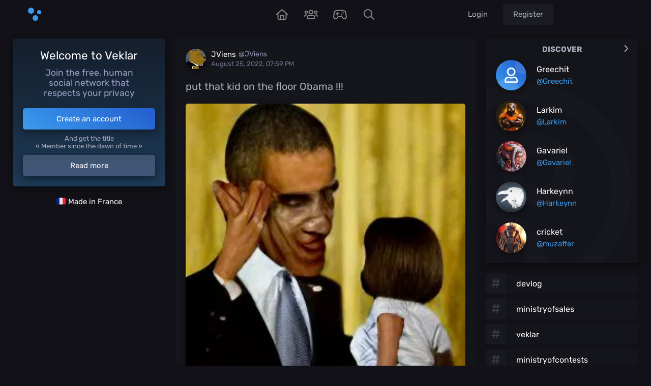

--- FILE ---
content_type: text/html; charset=utf-8
request_url: https://veklar.com/posts/ZSMj5GJ9XcC3fpUSUMJU
body_size: 3905
content:
<!doctype html><html lang="en"><head><meta name="viewport" content="width=device-width,initial-scale=1,user-scalable=0,shrink-to-fit=no"><link rel="apple-touch-icon" sizes="180x180" href="https://medias-origin.veklar.com/apple-touch-icon.png?v=2"><link rel="icon" type="image/png" sizes="32x32" href="https://medias-origin.veklar.com/favicon-32x32.png?v=2"><link rel="icon" type="image/png" sizes="16x16" href="https://medias-origin.veklar.com/favicon-16x16.png?v=2"><link rel="manifest" href="https://medias-origin.veklar.com/site.webmanifest?v=2"><link rel="mask-icon" href="https://medias-origin.veklar.com/safari-pinned-tab.svg?v=2" color="#3a9bed"><link rel="shortcut icon" href="https://medias-origin.veklar.com/favicon.ico?v=2"><link rel="me" href="https://mastodon.social/@veklar"><meta name="apple-mobile-web-app-title" content="Veklar"><meta name="application-name" content="Veklar"><meta name="msapplication-TileColor" content="#2b5797"><meta name="msapplication-config" content="https://medias-origin.veklar.com/browserconfig.xml?v=2"><meta name="theme-color" content="#111117"><title>JViens (@JViens): put that kid on the floor Obama !!! / Veklar</title><meta property="og:title" content="JViens (@JViens): put that kid on the floor Obama !!! / Veklar"><meta name="description" content="put that kid on the floor Obama !!!"><meta property="og:description" content="put that kid on the floor Obama !!!"><meta name="url" content="https://veklar.com/posts/ZSMj5GJ9XcC3fpUSUMJU"><meta name="robots" content="all"><meta property="og:url" content="https://veklar.com/posts/ZSMj5GJ9XcC3fpUSUMJU"><meta property="og:type" content="website"><meta property="og:image" content="https://medias-origin.veklar.com/image/0r6307d4b28478a.jpeg"><meta property="og:image:alt" content="JViens (@JViens):"><meta property="og:site_name" content="Veklar"><link rel="canonical" href="https://veklar.com/posts/ZSMj5GJ9XcC3fpUSUMJU"><link href="https://veklar.com/posts/ZSMj5GJ9XcC3fpUSUMJU" hreflang="x-default" rel="alternate"><link rel="dns-prefetch" href="https://medias.veklar.com/"><link rel="preconnect" href="https://medias.veklar.com/"><link rel="dns-prefetch" href="https://medias-origin.veklar.com/"><link rel="preconnect" href="https://medias-origin.veklar.com/"><script type="application/ld+json">{"@context": "https://schema.org","@type": "Organization","url": "https://veklar.com","logo": "https://medias-origin.veklar.com/ui/logo_blue_alpha.png"}</script><script type="application/ld+json">{"@context": "https://schema.org","@type": "WebSite","url": "https://veklar.com","potentialAction": {"@type": "SearchAction","target": {"@type": "EntryPoint","urlTemplate": "https://veklar.com/discover?s={search_term_string}"},"query-input": "required name=search_term_string"}}</script><style>body{background-color:rgb(17,17,23)}.loading-logo{position:absolute;top:0;right:0;left:0;bottom:0}.loading-logo .logo-sphere{position:absolute;animation:loading-sphere 2s ease-in-out infinite;background-color:rgba(210 210 255 / 20%);border-radius:50%}@keyframes loading-sphere{0%{transform:translateY(0%)}50%{transform:translateY(30%)}100%{transform:translateY(0%)}}.veklar-logo{position:relative;display:block;height:56px;width:56px;transition:transform 0.2s ease}.veklar-logo-canvas{position:absolute;top:50%;left:50%;transform:translate(-50%, -50%);width:36px;height:36px;transition:0.2s ease-out}.first-sphere{top:0;width:47%;height:47%}.second-sphere{width:30%;height:30%;right:0;top:20%}.third-sphere{width:42%;height:42%;left:35%;bottom:0}</style><script defer="defer" src="/app/main.e997eaf9.js"></script></head><body version="0.9.44b"><div class="loading-logo"><div class="veklar-logo-canvas"><div class="logo-sphere first-sphere"></div><div class="logo-sphere second-sphere"></div><div class="logo-sphere third-sphere"></div></div></div></body><script defer="defer" src="https://acheron.veklar.com/lapis.js" data-website-id="f5220543-edf8-487d-9c0f-4a3cc6e91fe7"></script></html>

--- FILE ---
content_type: application/javascript; charset=UTF-8
request_url: https://acheron.veklar.com/lapis.js
body_size: 1300
content:
!function(){"use strict";(t=>{const{screen:{width:e,height:a},navigator:{language:r,doNotTrack:n,msDoNotTrack:i},location:o,document:c,history:s,top:u,doNotTrack:d}=t,{currentScript:l,referrer:f}=c;if(!l)return;const{hostname:h,href:m,origin:p}=o,y=m.startsWith("data:")?void 0:t.localStorage,g="data-",b="true",$=l.getAttribute.bind(l),v=$(`${g}website-id`),w=$(`${g}host-url`),S=$(`${g}before-send`),k=$(`${g}tag`)||void 0,N="false"!==$(`${g}auto-track`),T=$(`${g}do-not-track`)===b,A=$(`${g}exclude-search`)===b,j=$(`${g}exclude-hash`)===b,x=$(`${g}domains`)||"",L=$(`${g}fetch-credentials`)||"omit",E=x.split(",").map(t=>t.trim()),K=`${(w||""||l.src.split("/").slice(0,-1).join("/")).replace(/\/$/,"")}/scroll/write`,O=`${e}x${a}`,U=/data-umami-event-([\w-_]+)/,_=`${g}umami-event`,D=300,P=t=>{if(!t)return t;try{const e=new URL(t,o.href);return A&&(e.search=""),j&&(e.hash=""),e.toString()}catch{return t}},R=()=>({website:v,screen:O,language:r,title:c.title,hostname:h,url:G,referrer:H,tag:k,id:F||void 0}),W=(t,e,a)=>{a&&(H=G,G=P(new URL(a,o.href).toString()),G!==H&&setTimeout(J,D))},B=()=>Q||!v||y?.getItem("umami.disabled")||x&&!E.includes(h)||T&&(()=>{const t=d||n||i;return 1===t||"1"===t||"yes"===t})(),C=async(e,a="event")=>{if(B())return;const r=t[S];if("function"==typeof r&&(e=await Promise.resolve(r(a,e))),e)try{const t=await fetch(K,{keepalive:!0,method:"POST",body:JSON.stringify({type:a,payload:e}),headers:{"Content-Type":"application/json",...void 0!==z&&{"x-umami-cache":z}},credentials:L}),r=await t.json();r&&(Q=!!r.disabled,z=r.cache)}catch(t){}},I=()=>{M||(M=!0,J(),(()=>{const t=(t,e,a)=>{const r=t[e];return(...e)=>(a.apply(null,e),r.apply(t,e))};s.pushState=t(s,"pushState",W),s.replaceState=t(s,"replaceState",W)})(),(()=>{const t=async t=>{const e=t.getAttribute(_);if(e){const a={};return t.getAttributeNames().forEach(e=>{const r=e.match(U);r&&(a[r[1]]=t.getAttribute(e))}),J(e,a)}};c.addEventListener("click",async e=>{const a=e.target,r=a.closest("a,button");if(!r)return t(a);const{href:n,target:i}=r;if(r.getAttribute(_)){if("BUTTON"===r.tagName)return t(r);if("A"===r.tagName&&n){const a="_blank"===i||e.ctrlKey||e.shiftKey||e.metaKey||e.button&&1===e.button;return a||e.preventDefault(),t(r).then(()=>{a||(("_top"===i?u.location:o).href=n)})}}},!0)})())},J=(t,e)=>C("string"==typeof t?{...R(),name:t,data:e}:"object"==typeof t?{...t}:"function"==typeof t?t(R()):R()),q=(t,e)=>("string"==typeof t&&(F=t),z="",C({...R(),data:"object"==typeof t?t:e},"identify"));t.umami||(t.umami={track:J,identify:q});let z,F,G=P(m),H=P(f.startsWith(p)?"":f),M=!1,Q=!1;N&&!B()&&("complete"===c.readyState?I():c.addEventListener("readystatechange",I,!0))})(window)}();
